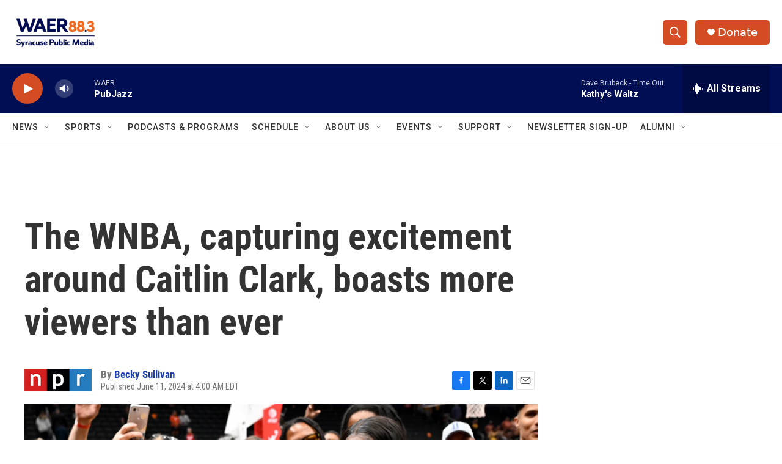

--- FILE ---
content_type: text/html; charset=utf-8
request_url: https://www.google.com/recaptcha/api2/aframe
body_size: 269
content:
<!DOCTYPE HTML><html><head><meta http-equiv="content-type" content="text/html; charset=UTF-8"></head><body><script nonce="7v7xGyhY3q6BjRRf4JqUlg">/** Anti-fraud and anti-abuse applications only. See google.com/recaptcha */ try{var clients={'sodar':'https://pagead2.googlesyndication.com/pagead/sodar?'};window.addEventListener("message",function(a){try{if(a.source===window.parent){var b=JSON.parse(a.data);var c=clients[b['id']];if(c){var d=document.createElement('img');d.src=c+b['params']+'&rc='+(localStorage.getItem("rc::a")?sessionStorage.getItem("rc::b"):"");window.document.body.appendChild(d);sessionStorage.setItem("rc::e",parseInt(sessionStorage.getItem("rc::e")||0)+1);localStorage.setItem("rc::h",'1768698301841');}}}catch(b){}});window.parent.postMessage("_grecaptcha_ready", "*");}catch(b){}</script></body></html>